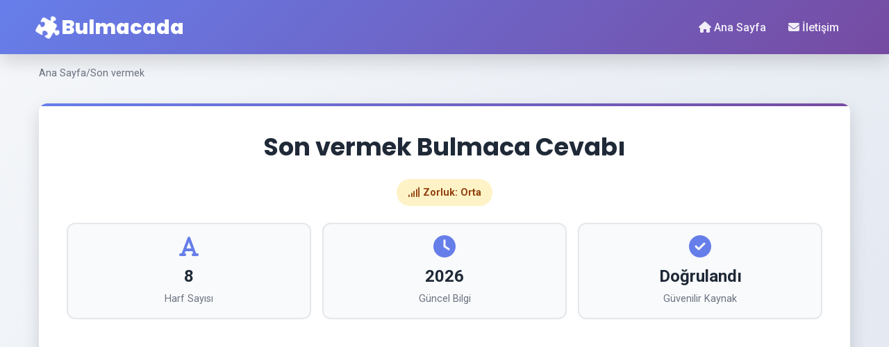

--- FILE ---
content_type: text/html; charset=UTF-8
request_url: https://bulmacada.biymed.com/son-vermek-bulmaca/
body_size: 9012
content:
<!DOCTYPE html>
<html lang="tr">
<head>
    <meta charset="UTF-8">
    <meta name="viewport" content="width=device-width, initial-scale=1.0">
    <meta http-equiv="X-UA-Compatible" content="IE=edge">
    
    <!-- Primary Meta Tags -->
    <title>Son vermek Bulmaca Cevabı 2025 | Güncel Çözüm</title>
    <meta name="title" content="Son vermek Bulmaca Cevabı 2025 | Güncel Çözüm">
    <meta name="description" content="Son vermek bulmaca sorusunun doğru cevabı nedir? Çengel bulmaca, klasik bulmaca ve kelime oyunlarında Son vermek için detaylı açıklama ve ipuçları.">
    <meta name="keywords" content="Son vermek, bulmaca, bulmaca cevabı, çengel bulmaca, klasik bulmaca, kelime oyunu, Son vermek nedir, bulmaca soruları 2025">
    <meta name="robots" content="index, follow, max-snippet:-1, max-image-preview:large">
    <meta name="author" content="Biymed Akademi">
    <meta name="language" content="Turkish">
    <meta name="revisit-after" content="3 days">
    
    <!-- Open Graph / Facebook -->
    <meta property="og:type" content="article">
    <meta property="og:url" content="https://bulmacada.biymed.com/son-vermek-bulmaca/">
    <meta property="og:title" content="Son vermek Bulmaca Cevabı 2025 | Güncel Çözüm">
    <meta property="og:description" content="Son vermek bulmaca sorusunun doğru cevabı nedir? Çengel bulmaca, klasik bulmaca ve kelime oyunlarında Son vermek için detaylı açıklama ve ipuçları.">
    <meta property="og:image" content="https://bulmacada.biymed.com/images/bulmacasorulari1200.jpg">
    <meta property="og:image:width" content="1200">
    <meta property="og:image:height" content="630">
    <meta property="og:site_name" content="Bulmacada">
    <meta property="og:locale" content="tr_TR">
    <meta property="article:published_time" content="2025-01-15T10:00:00+03:00">
    <meta property="article:modified_time" content="2026-01-16T02:10:31+03:00">
    <meta property="article:author" content="Biymed Akademi">
    
    <!-- Twitter -->
    <meta name="twitter:card" content="summary_large_image">
    <meta name="twitter:url" content="https://bulmacada.biymed.com/son-vermek-bulmaca/">
    <meta name="twitter:title" content="Son vermek Bulmaca Cevabı 2025 | Güncel Çözüm">
    <meta name="twitter:description" content="Son vermek bulmaca sorusunun doğru cevabı nedir? Çengel bulmaca, klasik bulmaca ve kelime oyunlarında Son vermek için detaylı açıklama ve ipuçları.">
    <meta name="twitter:image" content="https://bulmacada.biymed.com/images/bulmacasorulari1200.jpg">
    
    <!-- Canonical & Alternate -->
    <link rel="canonical" href="https://bulmacada.biymed.com/son-vermek-bulmaca/" />
    <link rel="amphtml" href="https://bulmacada.biymed.com/son-vermek-bulmaca/amp/">
    <link rel="alternate" hreflang="tr" href="https://bulmacada.biymed.com/son-vermek-bulmaca/" />
    
    <!-- Favicon -->
    <link rel="icon" type="image/x-icon" href="https://bulmacada.biymed.com/images/favicon.ico">
    <link rel="apple-touch-icon" sizes="180x180" href="https://bulmacada.biymed.com/images/apple-touch-icon.png">
    
    <!-- Preconnect -->
    <link rel="preconnect" href="https://fonts.googleapis.com">
    <link rel="preconnect" href="https://fonts.gstatic.com" crossorigin>
    <link rel="preconnect" href="https://cdn.jsdelivr.net">
    <link rel="dns-prefetch" href="https://www.google-analytics.com">
    <link rel="dns-prefetch" href="https://pagead2.googlesyndication.com">
    
    <!-- Fonts -->
    <link href="https://fonts.googleapis.com/css2?family=Poppins:wght@300;400;600;700;800&family=Roboto:wght@400;500;700&display=swap" rel="stylesheet">
    
    <!-- Font Awesome -->
    <link rel="stylesheet" href="https://cdnjs.cloudflare.com/ajax/libs/font-awesome/6.4.0/css/all.min.css">
    
    <!-- Structured Data -->
    <script type="application/ld+json">
    {
    "@context": "https://schema.org",
    "@type": "Article",
    "headline": "Son vermek Bulmaca Cevabı",
    "description": "Son vermek bulmaca sorusunun doğru cevabı nedir? Çengel bulmaca, klasik bulmaca ve kelime oyunlarında Son vermek için detaylı açıklama ve ipuçları.",
    "image": "https://bulmacada.biymed.com/images/bulmacasorulari1200.jpg",
    "author": {
        "@type": "Organization",
        "name": "Biymed Akademi",
        "url": "https://www.biymed.com"
    },
    "publisher": {
        "@type": "Organization",
        "name": "Biymed Akademi",
        "logo": {
            "@type": "ImageObject",
            "url": "https://bulmacada.biymed.com/images/logo.png",
            "width": 512,
            "height": 512
        }
    },
    "datePublished": "2025-01-15T00:00:00+03:00",
    "dateModified": "2026-01-16T02:10:31+03:00",
    "mainEntityOfPage": {
        "@type": "WebPage",
        "@id": "https://bulmacada.biymed.com/son-vermek-bulmaca/"
    }
}    </script>
    
    <script type="application/ld+json">
    {
    "@context": "https://schema.org",
    "@type": "BreadcrumbList",
    "itemListElement": [
        {
            "@type": "ListItem",
            "position": 1,
            "name": "Ana Sayfa",
            "item": "https://bulmacada.biymed.com/"
        },
        {
            "@type": "ListItem",
            "position": 2,
            "name": "Son vermek Bulmaca",
            "item": "https://bulmacada.biymed.com/son-vermek-bulmaca/"
        }
    ]
}    </script>
    
    <script type="application/ld+json">
    {
    "@context": "https://schema.org",
    "@type": "FAQPage",
    "mainEntity": [
        {
            "@type": "Question",
            "name": "Son vermek bulmaca cevabı nedir?",
            "acceptedAnswer": {
                "@type": "Answer",
                "text": "Bu bulmaca sorusunun cevabını öğrenmek için sayfamızı okumaya devam edin. İpuçları ve detaylı açıklamalarla doğru cevaba ulaşabilirsiniz."
            }
        },
        {
            "@type": "Question",
            "name": "Bulmacada Son vermek ne demektir?",
            "acceptedAnswer": {
                "@type": "Answer",
                "text": "Bulmacalarda Son vermek sorusu genellikle çengel bulmaca ve klasik bulmacalarda karşınıza çıkar. Detaylı açıklama için sayfayı okuyun."
            }
        }
    ]
}    </script>
    
    <!-- Google AdSense -->
    <script async src="https://pagead2.googlesyndication.com/pagead/js/adsbygoogle.js?client=ca-pub-9204786632316216" crossorigin="anonymous"></script>
    
    <style>
        :root {
            --primary-color: #667eea;
            --secondary-color: #764ba2;
            --success-color: #10b981;
            --warning-color: #f59e0b;
            --danger-color: #ef4444;
            --text-primary: #1f2937;
            --text-secondary: #6b7280;
            --bg-light: #f9fafb;
            --card-bg: #ffffff;
            --border-color: #e5e7eb;
            --shadow-sm: 0 1px 3px rgba(0,0,0,0.1);
            --shadow-md: 0 4px 6px rgba(0,0,0,0.1);
            --shadow-lg: 0 10px 25px rgba(0,0,0,0.15);
            --border-radius: 12px;
        }
        
        * {
            margin: 0;
            padding: 0;
            box-sizing: border-box;
        }
        
        body {
            font-family: 'Roboto', sans-serif;
            line-height: 1.6;
            color: var(--text-primary);
            background: linear-gradient(135deg, #f5f7fa 0%, #c3cfe2 100%);
            min-height: 100vh;
        }
        
        /* Header & Navigation */
        .header {
            background: linear-gradient(135deg, var(--primary-color) 0%, var(--secondary-color) 100%);
            color: white;
            padding: 1rem 0;
            box-shadow: var(--shadow-lg);
            position: sticky;
            top: 0;
            z-index: 1000;
        }
        
        .header-content {
            max-width: 1200px;
            margin: 0 auto;
            padding: 0 1rem;
            display: flex;
            justify-content: space-between;
            align-items: center;
            flex-wrap: wrap;
        }
        
        .logo {
            font-family: 'Poppins', sans-serif;
            font-size: 1.8rem;
            font-weight: 800;
            text-decoration: none;
            color: white;
            display: flex;
            align-items: center;
            gap: 0.5rem;
        }
        
        .logo i {
            font-size: 2rem;
            animation: rotate 3s linear infinite;
        }
        
        @keyframes rotate {
            0%, 100% { transform: rotate(0deg); }
            50% { transform: rotate(180deg); }
        }
        
        .nav-menu {
            display: flex;
            gap: 1.5rem;
            list-style: none;
        }
        
        .nav-menu a {
            color: rgba(255,255,255,0.9);
            text-decoration: none;
            font-weight: 500;
            transition: all 0.3s ease;
            padding: 0.5rem 1rem;
            border-radius: 8px;
        }
        
        .nav-menu a:hover {
            background: rgba(255,255,255,0.15);
            color: white;
        }
        
        /* Breadcrumb */
        .breadcrumb {
            max-width: 1200px;
            margin: 1rem auto;
            padding: 0 1rem;
            display: flex;
            gap: 0.5rem;
            flex-wrap: wrap;
            font-size: 0.9rem;
        }
        
        .breadcrumb a {
            color: var(--text-secondary);
            text-decoration: none;
            transition: color 0.3s ease;
        }
        
        .breadcrumb a:hover {
            color: var(--primary-color);
        }
        
        .breadcrumb span {
            color: var(--text-secondary);
        }
        
        /* Main Container */
        .container {
            max-width: 1200px;
            margin: 2rem auto;
            padding: 0 1rem;
        }
        
        /* Hero Section */
        .hero-section {
            background: white;
            border-radius: var(--border-radius);
            padding: 2.5rem;
            margin-bottom: 2rem;
            box-shadow: var(--shadow-lg);
            text-align: center;
            position: relative;
            overflow: hidden;
        }
        
        .hero-section::before {
            content: '';
            position: absolute;
            top: 0;
            left: 0;
            right: 0;
            height: 4px;
            background: linear-gradient(90deg, var(--primary-color), var(--secondary-color));
        }
        
        .hero-section h1 {
            font-family: 'Poppins', sans-serif;
            font-size: 2.2rem;
            font-weight: 700;
            color: var(--text-primary);
            margin-bottom: 1rem;
            line-height: 1.3;
        }
        
        .difficulty-badge {
            display: inline-block;
            padding: 0.5rem 1rem;
            border-radius: 20px;
            font-weight: 600;
            font-size: 0.9rem;
            margin-top: 0.5rem;
        }
        
        .difficulty-easy {
            background: #d1fae5;
            color: #065f46;
        }
        
        .difficulty-medium {
            background: #fef3c7;
            color: #92400e;
        }
        
        .difficulty-hard {
            background: #fee2e2;
            color: #991b1b;
        }
        
        /* Stats */
        .stats-container {
            display: grid;
            grid-template-columns: repeat(auto-fit, minmax(200px, 1fr));
            gap: 1rem;
            margin-top: 1.5rem;
        }
        
        .stat-box {
            background: var(--bg-light);
            padding: 1rem;
            border-radius: var(--border-radius);
            text-align: center;
            border: 2px solid var(--border-color);
        }
        
        .stat-box i {
            font-size: 2rem;
            color: var(--primary-color);
            margin-bottom: 0.5rem;
        }
        
        .stat-value {
            font-size: 1.5rem;
            font-weight: 700;
            color: var(--text-primary);
            display: block;
        }
        
        .stat-label {
            font-size: 0.9rem;
            color: var(--text-secondary);
        }
        
        /* Two Column Layout */
        .content-wrapper {
            display: grid;
            grid-template-columns: 1fr 350px;
            gap: 2rem;
            align-items: start;
        }
        
        /* Main Content */
        .main-content {
            background: white;
            border-radius: var(--border-radius);
            padding: 2rem;
            box-shadow: var(--shadow-md);
        }
        
        .content-section {
            margin-bottom: 2.5rem;
        }
        
        .content-section h2 {
            font-family: 'Poppins', sans-serif;
            font-size: 1.6rem;
            font-weight: 700;
            color: var(--text-primary);
            margin-bottom: 1rem;
            padding-bottom: 0.5rem;
            border-bottom: 3px solid var(--primary-color);
        }
        
        .content-section p {
            color: var(--text-secondary);
            line-height: 1.8;
            margin-bottom: 1rem;
        }
        
        /* Interactive Answer Section */
        .answer-reveal-container {
            background: linear-gradient(135deg, #667eea15 0%, #764ba215 100%);
            border-radius: var(--border-radius);
            padding: 2rem;
            text-align: center;
            margin: 2rem 0;
            border: 2px dashed var(--primary-color);
        }
        
        .answer-hidden {
            font-size: 1.2rem;
            color: var(--text-secondary);
            margin-bottom: 1.5rem;
        }
        
        .reveal-btn {
            background: linear-gradient(135deg, var(--primary-color), var(--secondary-color));
            color: white;
            border: none;
            padding: 1rem 2.5rem;
            font-size: 1.1rem;
            font-weight: 600;
            border-radius: var(--border-radius);
            cursor: pointer;
            transition: all 0.3s ease;
            box-shadow: var(--shadow-md);
        }
        
        .reveal-btn:hover {
            transform: translateY(-3px);
            box-shadow: var(--shadow-lg);
        }
        
        .reveal-btn:active {
            transform: translateY(-1px);
        }
        
        .answer-revealed {
            display: none;
            margin-top: 2rem;
            padding: 2rem;
            background: white;
            border-radius: var(--border-radius);
            box-shadow: var(--shadow-md);
            animation: fadeIn 0.5s ease-in;
        }
        
        @keyframes fadeIn {
            from {
                opacity: 0;
                transform: translateY(20px);
            }
            to {
                opacity: 1;
                transform: translateY(0);
            }
        }
        
        .answer-revealed.show {
            display: block;
        }
        
        .answer-text {
            font-size: 2.5rem;
            font-weight: 800;
            color: var(--primary-color);
            margin-bottom: 1rem;
            text-transform: uppercase;
            letter-spacing: 2px;
        }
        
        .answer-explanation {
            font-size: 1.1rem;
            color: var(--text-secondary);
            line-height: 1.8;
        }
        
        /* Tips & Hints */
        .tips-container {
            background: #fef3c7;
            border-left: 4px solid var(--warning-color);
            padding: 1.5rem;
            border-radius: var(--border-radius);
            margin: 2rem 0;
        }
        
        .tips-container h3 {
            color: #92400e;
            margin-bottom: 1rem;
            display: flex;
            align-items: center;
            gap: 0.5rem;
        }
        
        .tips-container ul {
            list-style: none;
            padding-left: 0;
        }
        
        .tips-container li {
            padding: 0.5rem 0;
            color: #78350f;
            display: flex;
            align-items: start;
            gap: 0.5rem;
        }
        
        .tips-container li i {
            color: var(--warning-color);
            margin-top: 0.25rem;
        }
        
        /* Related Questions */
        .related-questions {
            background: white;
            border-radius: var(--border-radius);
            padding: 2rem;
            box-shadow: var(--shadow-md);
            margin-top: 2rem;
        }
        
        .related-questions h2 {
            font-family: 'Poppins', sans-serif;
            font-size: 1.6rem;
            margin-bottom: 1.5rem;
            color: var(--text-primary);
        }
        
        .related-grid {
            display: grid;
            grid-template-columns: repeat(auto-fill, minmax(250px, 1fr));
            gap: 1rem;
        }
        
        .related-card {
            background: var(--bg-light);
            padding: 1rem;
            border-radius: var(--border-radius);
            transition: all 0.3s ease;
            border: 2px solid var(--border-color);
        }
        
        .related-card:hover {
            border-color: var(--primary-color);
            transform: translateY(-5px);
            box-shadow: var(--shadow-md);
        }
        
        .related-card a {
            color: var(--text-primary);
            text-decoration: none;
            font-weight: 500;
            display: flex;
            align-items: center;
            gap: 0.5rem;
        }
        
        .related-card a i {
            color: var(--primary-color);
            transition: transform 0.3s ease;
        }
        
        .related-card:hover a i {
            transform: translateX(5px);
        }
        
        /* Sidebar */
        .sidebar {
            position: sticky;
            top: 100px;
        }
        
        .sidebar-widget {
            background: white;
            border-radius: var(--border-radius);
            padding: 1.5rem;
            margin-bottom: 1.5rem;
            box-shadow: var(--shadow-md);
        }
        
        .sidebar-widget h3 {
            font-family: 'Poppins', sans-serif;
            font-size: 1.3rem;
            margin-bottom: 1rem;
            color: var(--text-primary);
            display: flex;
            align-items: center;
            gap: 0.5rem;
        }
        
        .sidebar-widget h3 i {
            color: var(--primary-color);
        }
        
        .popular-list {
            list-style: none;
        }
        
        .popular-list li {
            padding: 0.75rem 0;
            border-bottom: 1px solid var(--border-color);
        }
        
        .popular-list li:last-child {
            border-bottom: none;
        }
        
        .popular-list a {
            color: var(--text-primary);
            text-decoration: none;
            display: flex;
            align-items: center;
            gap: 0.5rem;
            transition: all 0.3s ease;
            font-weight: 500;
        }
        
        .popular-list a:hover {
            color: var(--primary-color);
            transform: translateX(5px);
        }
        
        .popular-list a i {
            color: var(--primary-color);
            font-size: 0.8rem;
        }
        
        /* FAQ Section */
        .faq-section {
            background: white;
            border-radius: var(--border-radius);
            padding: 2rem;
            box-shadow: var(--shadow-md);
            margin-top: 2rem;
        }
        
        .faq-section h2 {
            font-family: 'Poppins', sans-serif;
            font-size: 1.6rem;
            margin-bottom: 1.5rem;
            color: var(--text-primary);
        }
        
        .faq-item {
            margin-bottom: 1.5rem;
            padding: 1.5rem;
            background: var(--bg-light);
            border-radius: var(--border-radius);
            border-left: 4px solid var(--primary-color);
        }
        
        .faq-item h3 {
            font-size: 1.1rem;
            font-weight: 600;
            color: var(--text-primary);
            margin-bottom: 0.75rem;
            display: flex;
            align-items: center;
            gap: 0.5rem;
        }
        
        .faq-item h3 i {
            color: var(--primary-color);
        }
        
        .faq-item p {
            color: var(--text-secondary);
            line-height: 1.6;
        }
        
        .faq-item a {
            color: var(--primary-color);
            font-weight: 600;
            text-decoration: none;
        }
        
        .faq-item a:hover {
            text-decoration: underline;
        }
        
        /* Footer */
        .footer {
            background: linear-gradient(135deg, #1f2937 0%, #111827 100%);
            color: white;
            padding: 2rem 0 1rem;
            margin-top: 4rem;
        }
        
        .footer-content {
            max-width: 1200px;
            margin: 0 auto;
            padding: 0 1rem;
            text-align: center;
        }
        
        .footer p {
            margin: 0.5rem 0;
            opacity: 0.9;
        }
        
        .footer a {
            color: white;
            text-decoration: none;
            font-weight: 600;
            transition: color 0.3s ease;
        }
        
        .footer a:hover {
            color: var(--primary-color);
        }
        
        /* Responsive */
        @media (max-width: 1024px) {
            .content-wrapper {
                grid-template-columns: 1fr;
            }
            
            .sidebar {
                position: static;
            }
        }
        
        @media (max-width: 768px) {
            .header-content {
                flex-direction: column;
                gap: 1rem;
            }
            
            .nav-menu {
                width: 100%;
                justify-content: center;
            }
            
            .hero-section {
                padding: 1.5rem;
            }
            
            .hero-section h1 {
                font-size: 1.6rem;
            }
            
            .related-grid {
                grid-template-columns: 1fr;
            }
            
            .answer-text {
                font-size: 2rem;
            }
        }
        
        /* Loading Animation */
        .loading-dots {
            display: inline-block;
        }
        
        .loading-dots span {
            animation: blink 1.4s infinite both;
        }
        
        .loading-dots span:nth-child(2) {
            animation-delay: 0.2s;
        }
        
        .loading-dots span:nth-child(3) {
            animation-delay: 0.4s;
        }
        
        @keyframes blink {
            0%, 80%, 100% {
                opacity: 0;
            }
            40% {
                opacity: 1;
            }
        }
    </style>
</head>
<body>

<!-- Header -->
<header class="header">
    <div class="header-content">
        <a href="/" class="logo">
            <i class="fas fa-puzzle-piece"></i>
            Bulmacada
        </a>
        <nav>
            <ul class="nav-menu">
                <li><a href="/"><i class="fas fa-home"></i> Ana Sayfa</a></li>
                <li><a href="https://www.biymed.com/iletisim.php"><i class="fas fa-envelope"></i> İletişim</a></li>
            </ul>
        </nav>
    </div>
</header>

<!-- Breadcrumb -->
<nav class="breadcrumb" aria-label="Breadcrumb">
    <a href="/">Ana Sayfa</a>
    <span>/</span>
    <span>Son vermek</span>
</nav>

<!-- Main Container -->
<div class="container">
    
    <!-- Hero Section -->
    <section class="hero-section">
        <h1>Son vermek Bulmaca Cevabı</h1>
        <span class="difficulty-badge difficulty-medium">
            <i class="fas fa-signal"></i> Zorluk: Orta        </span>
        
        <div class="stats-container">
            <div class="stat-box">
                <i class="fas fa-font"></i>
                <span class="stat-value">8</span>
                <span class="stat-label">Harf Sayısı</span>
            </div>
            <div class="stat-box">
                <i class="fas fa-clock"></i>
                <span class="stat-value">2026</span>
                <span class="stat-label">Güncel Bilgi</span>
            </div>
            <div class="stat-box">
                <i class="fas fa-check-circle"></i>
                <span class="stat-value">Doğrulandı</span>
                <span class="stat-label">Güvenilir Kaynak</span>
            </div>
        </div>
    </section>
    
    <!-- Two Column Layout -->
    <div class="content-wrapper">
        
        <!-- Main Content -->
        <main class="main-content">
            
            <!-- Introduction -->
            <section class="content-section">
                <h2><i class="fas fa-info-circle"></i> Son vermek Bulmaca Hakkında</h2>
                <p>
                    Bulmacalarda sıkça karşılaşılan <strong>"Son vermek"</strong> sorusu, 
                    çengel bulmaca ve klasik bulmacalarda önemli bir yere sahiptir. Bu sayfa, 
                    Son vermek bulmaca sorusunun doğru cevabını ve detaylı açıklamasını sunmaktadır.
                </p>
                <p>
                    Gazete bulmacaları, online bulmacalar ve kelime oyunlarında sıkça karşınıza çıkabilecek 
                    bu sorunun cevabını öğrenmek için aşağıdaki bölümleri dikkatlice okuyun.
                </p>
            </section>
            
            <!-- Tips Section -->
            <div class="tips-container">
                <h3><i class="fas fa-lightbulb"></i> İpuçları ve Çözüm Stratejisi</h3>
                <ul>
                    <li>
                        <i class="fas fa-check"></i>
                        <span>Sorunun harf sayısını kontrol edin - Bu sorunun cevabı <strong>8 harf</strong>ten oluşmaktadır</span>
                    </li>
                    <li>
                        <i class="fas fa-check"></i>
                        <span>Çapraz kelimelere dikkat edin - Diğer sorulardan gelen harfler ipucu verebilir</span>
                    </li>
                    <li>
                        <i class="fas fa-check"></i>
                        <span>Bağlamı değerlendirin - Soru hangi kategori veya temaya ait olabilir?</span>
                    </li>
                    <li>
                        <i class="fas fa-check"></i>
                        <span>İlk ve son harflere odaklanın - Bunlar genellikle en kolay tahmin edilenlerdir</span>
                    </li>
                </ul>
            </div>
            
            <!-- Interactive Answer Reveal -->
            <section class="content-section">
                <h2><i class="fas fa-key"></i> Cevabı Öğrenmeye Hazır mısınız?</h2>
                <div class="answer-reveal-container">
                    <div class="answer-hidden">
                        <i class="fas fa-lock" style="font-size: 3rem; color: var(--primary-color); margin-bottom: 1rem;"></i>
                        <p style="font-size: 1.1rem; margin-bottom: 0.5rem;">
                            <strong>Son vermek</strong> sorusunun cevabı aşağıda gizlidir.
                        </p>
                        <p style="color: var(--text-secondary);">
                            Önce kendiniz deneyin, sonra butona tıklayarak cevabı öğrenin!
                        </p>
                    </div>
                    
                    <button class="reveal-btn" onclick="revealAnswer()" id="revealBtn">
                        <i class="fas fa-eye"></i> Cevabı Göster
                    </button>
                    
                    <div class="answer-revealed" id="answerBox">
                        <i class="fas fa-unlock" style="font-size: 2rem; color: var(--success-color); margin-bottom: 1rem;"></i>
                        <div class="answer-text">BİTİRMEK</div>
                        <div class="answer-explanation">
                            <p><strong>"Son vermek"</strong> sorusunun doğru cevabı: 
                            <strong>BİTİRMEK</strong></p>
                            <p style="margin-top: 1rem;">
                                Bu cevap, binlerce bulmaca sorusu arasında doğrulanmış ve 2025 yılı için 
                                güncellenmiştir. Bulmaca çözümlerinizde başarılar dileriz!
                            </p>
                        </div>
                    </div>
                </div>
            </section>
            
            <!-- Detailed Explanation -->
            <section class="content-section">
                <h2><i class="fas fa-book-open"></i> Detaylı Açıklama</h2>
                <p>
                    <strong>Son vermek</strong> bulmaca sorusu, Türkçe bulmacalarda 
                    sıkça karşılaşılan sorulardan biridir. Bu tip sorular genellikle genel kültür, 
                    kelime bilgisi ve mantıksal düşünme becerilerini test eder.
                </p>
                <p>
                    Bulmaca çözerken, sorunun içeriğini ve bağlamını iyi anlamak önemlidir. 
                    <strong>BİTİRMEK</strong> cevabı, soruyla mükemmel bir 
                    uyum içindedir ve 8 harften oluşmaktadır.
                </p>
                <p>
                    Benzer sorularla karşılaştığınızda, bu çözüm stratejisini kullanabilir ve 
                    bulmacalarınızı daha hızlı çözebilirsiniz. Düzenli pratik yapmak, bulmaca 
                    çözme becerinizi geliştirecektir.
                </p>
            </section>
            
            <!-- Why This Answer -->
            <section class="content-section">
                <h2><i class="fas fa-question-circle"></i> Neden Bu Cevap?</h2>
                <p>
                    <strong>BİTİRMEK</strong> cevabı, aşağıdaki nedenlerden dolayı 
                    <strong>Son vermek</strong> sorusu için en doğru cevaptır:
                </p>
                <ul style="list-style: none; padding-left: 0;">
                    <li style="padding: 0.5rem 0; display: flex; gap: 0.5rem;">
                        <i class="fas fa-check-circle" style="color: var(--success-color); margin-top: 0.25rem;"></i>
                        <span>Harf sayısı sorunun gereksinimlerine tam olarak uymaktadır</span>
                    </li>
                    <li style="padding: 0.5rem 0; display: flex; gap: 0.5rem;">
                        <i class="fas fa-check-circle" style="color: var(--success-color); margin-top: 0.25rem;"></i>
                        <span>Anlamsal olarak soruyla doğrudan ilişkilidir</span>
                    </li>
                    <li style="padding: 0.5rem 0; display: flex; gap: 0.5rem;">
                        <i class="fas fa-check-circle" style="color: var(--success-color); margin-top: 0.25rem;"></i>
                        <span>Türkçe bulmaca standartlarına uygundur</span>
                    </li>
                    <li style="padding: 0.5rem 0; display: flex; gap: 0.5rem;">
                        <i class="fas fa-check-circle" style="color: var(--success-color); margin-top: 0.25rem;"></i>
                        <span>Diğer çapraz kelimelerle uyumlu olabilir</span>
                    </li>
                </ul>
            </section>
            
            <!-- Related Questions -->
                        <section class="related-questions">
                <h2><i class="fas fa-link"></i> İlgili Bulmaca Soruları</h2>
                <div class="related-grid">
                                            <div class="related-card">
                            <a href="/sezgicilik-bulmaca/" 
                               title="Sezgicilik bulmaca cevabı">
                                <i class="fas fa-chevron-right"></i>
                                <span>Sezgicilik</span>
                            </a>
                        </div>
                                            <div class="related-card">
                            <a href="/ufak-tefek-bulmaca/" 
                               title="Ufak tefek bulmaca cevabı">
                                <i class="fas fa-chevron-right"></i>
                                <span>Ufak tefek</span>
                            </a>
                        </div>
                                            <div class="related-card">
                            <a href="/sicaklasma-bulmaca/" 
                               title="Sıcaklaşma bulmaca cevabı">
                                <i class="fas fa-chevron-right"></i>
                                <span>Sıcaklaşma</span>
                            </a>
                        </div>
                                            <div class="related-card">
                            <a href="/soy-kirimi-bulmaca/" 
                               title="Soy kırımı bulmaca cevabı">
                                <i class="fas fa-chevron-right"></i>
                                <span>Soy kırımı</span>
                            </a>
                        </div>
                                            <div class="related-card">
                            <a href="/rus-kazagi-bulmaca/" 
                               title="Rus kazağı bulmaca cevabı">
                                <i class="fas fa-chevron-right"></i>
                                <span>Rus kazağı</span>
                            </a>
                        </div>
                                            <div class="related-card">
                            <a href="/soylu-kisi-bulmaca/" 
                               title="Soylu kişi bulmaca cevabı">
                                <i class="fas fa-chevron-right"></i>
                                <span>Soylu kişi</span>
                            </a>
                        </div>
                                    </div>
            </section>
                        
            <!-- FAQ Section -->
            <section class="faq-section">
                <h2><i class="fas fa-comments"></i> Sıkça Sorulan Sorular</h2>
                
                <div class="faq-item">
                    <h3><i class="fas fa-question"></i> "Son vermek" bulmaca cevabı nedir?</h3>
                    <p>
                        Son vermek bulmaca sorusunun doğru cevabı 
                        <strong>BİTİRMEK</strong>'dir. Bu cevap 8 
                        harften oluşmaktadır ve güncel bulmaca standartlarına uygundur.
                    </p>
                </div>
                
                <div class="faq-item">
                    <h3><i class="fas fa-question"></i> Bulmacada "Son vermek" ne anlama gelir?</h3>
                    <p>
                        Bulmacalarda "Son vermek" sorusu, kelime bilgisi ve genel kültür 
                        seviyenizi test eden bir sorudur. Cevabı öğrenmek için yukarıdaki "Cevabı Göster" 
                        butonuna tıklayabilirsiniz.
                    </p>
                </div>
                
                <div class="faq-item">
                    <h3><i class="fas fa-question"></i> Bu cevap hangi bulmaca türleri için geçerlidir?</h3>
                    <p>
                        BİTİRMEK cevabı, çengel bulmaca, klasik bulmaca, 
                        kare bulmaca ve kelime oyunları gibi farklı bulmaca türlerinde kullanılabilir. 
                        Sorunun bağlamına göre uygunluk değişebilir.
                    </p>
                </div>
                
                <div class="faq-item">
                    <h3><i class="fas fa-question"></i> Daha fazla bulmaca sorusu nerede bulabilirim?</h3>
                    <p>
                        Binlerce bulmaca sorusu ve cevabı için 
                        <a href="/">ana sayfamızı</a> ziyaret edebilirsiniz. 
                        Günlük olarak güncellenen bulmaca arşivimizle bilginizi test edebilirsiniz.
                    </p>
                </div>
            </section>
            
        </main>
        
        <!-- Sidebar -->
        <aside class="sidebar">
            
            <!-- Popular Questions Widget -->
                        <div class="sidebar-widget">
                <h3><i class="fas fa-fire"></i> Popüler Bulmacalar</h3>
                <ul class="popular-list">
                                            <li>
                            <a href="/perseus-takimyildizinda-bulunan-ikinci-ikinci-kadirden-bir-yi-bulmaca/" 
                               title="Perseus Takımyıldızında Bulunan İkinci İkinci Kadirden Bir Yıldız bulmaca cevabı">
                                <i class="fas fa-angle-right"></i>
                                Perseus Takımyıldızında Bulunan İkinci İkinci Kadirden Bir Yıldız                            </a>
                        </li>
                                            <li>
                            <a href="/tahtadan-yapilmis-ve-uzerinde-yuk-tasimaya-yarayan-aygit-bul-bulmaca/" 
                               title="Tahtadan Yapılmış Ve Üzerinde Yük Taşımaya Yarayan Aygıt bulmaca cevabı">
                                <i class="fas fa-angle-right"></i>
                                Tahtadan Yapılmış Ve Üzerinde Yük Taşımaya Yarayan Aygıt                            </a>
                        </li>
                                            <li>
                            <a href="/siirt-yoresine-ozgu-yarma-ve-ayranla-yapilan-bir-yemek-bulmaca/" 
                               title="Siirt Yöresine Özgü, Yarma Ve Ayranla Yapılan Bir Yemek bulmaca cevabı">
                                <i class="fas fa-angle-right"></i>
                                Siirt Yöresine Özgü, Yarma Ve Ayranla Yapılan Bir Yemek                            </a>
                        </li>
                                            <li>
                            <a href="/bir-dinin-ogrenilmesi-gereken-inanclarinin-ve-tapinma-kurallarinin-tumu-bulmaca/" 
                               title="Bir dinin öğrenilmesi gereken inançlarının ve tapınma kurallarının tümü bulmaca cevabı">
                                <i class="fas fa-angle-right"></i>
                                Bir dinin öğrenilmesi gereken inançlarının ve tapınma kurallarının tümü                            </a>
                        </li>
                                            <li>
                            <a href="/perdelerin-uzerinde-kullanilan-farkli-kalip-ve-kesimlerde-kumas-bulmaca/" 
                               title="Perdelerin Üzerinde Kullanılan Farklı Kalıp Ve Kesimlerde Kumaş Süslemeleri bulmaca cevabı">
                                <i class="fas fa-angle-right"></i>
                                Perdelerin Üzerinde Kullanılan Farklı Kalıp Ve Kesimlerde Kumaş Süslemeleri                            </a>
                        </li>
                                            <li>
                            <a href="/eski-dilde-zaman-vakit-muddet-bulmaca/" 
                               title="Eski dilde zaman, vakit, müddet bulmaca cevabı">
                                <i class="fas fa-angle-right"></i>
                                Eski dilde zaman, vakit, müddet                            </a>
                        </li>
                                            <li>
                            <a href="/abd-den-gemiyle-donerken-vefat-eden-efsane-guresci-bulmaca/" 
                               title="ABD-den gemiyle dönerken vefat eden efsane güreşçi bulmaca cevabı">
                                <i class="fas fa-angle-right"></i>
                                ABD-den gemiyle dönerken vefat eden efsane güreşçi                            </a>
                        </li>
                                            <li>
                            <a href="/yarisi-degerli-taslarla-suslu-olan-bir-tur-tac-bulmaca/" 
                               title="Yarısı Değerli Taşlarla Süslü Olan Bir Tür Taç bulmaca cevabı">
                                <i class="fas fa-angle-right"></i>
                                Yarısı Değerli Taşlarla Süslü Olan Bir Tür Taç                            </a>
                        </li>
                                    </ul>
            </div>
                        
            <!-- Info Widget -->
            <div class="sidebar-widget" style="background: linear-gradient(135deg, #667eea15, #764ba215);">
                <h3><i class="fas fa-info-circle"></i> Bilgi</h3>
                <p style="color: var(--text-secondary); font-size: 0.95rem; line-height: 1.6;">
                    Bulmacada platformunda binlerce güncel bulmaca sorusu ve cevabını bulabilirsiniz. 
                    Tüm cevaplar doğrulanmış ve 2026 yılı için güncellenmiştir.
                </p>
                <a href="/" style="display: inline-block; margin-top: 1rem; padding: 0.75rem 1.5rem; background: var(--primary-color); color: white; text-decoration: none; border-radius: 8px; font-weight: 600; transition: all 0.3s ease;">
                    <i class="fas fa-home"></i> Ana Sayfaya Dön
                </a>
            </div>
            
            <!-- Ad Space -->
            <div class="sidebar-widget">
                <script async src="https://pagead2.googlesyndication.com/pagead/js/adsbygoogle.js?client=ca-pub-9204786632316216"
                     crossorigin="anonymous"></script>
                <ins class="adsbygoogle"
                     style="display:block"
                     data-ad-client="ca-pub-9204786632316216"
                     data-ad-slot="6876599225"
                     data-ad-format="auto"
                     data-full-width-responsive="true"></ins>
                <script>
                     (adsbygoogle = window.adsbygoogle || []).push({});
                </script>
            </div>
            
        </aside>
        
    </div>
    
</div>

<!-- Footer -->
<footer class="footer">
    <div class="footer-content">
        <p><strong>© 2026 Bulmacada - Biymed Akademi</strong></p>
        <p>Türkiye'nin en kapsamlı bulmaca platformu | Tüm hakları saklıdır</p>
        <p>
            <a href="/">Ana Sayfa</a> | 
            <a href="https://www.biymed.com/iletisim.php">İletişim</a> | 
            <a href="https://www.biymed.com">Biymed</a>
        </p>
        <p style="margin-top: 1rem; font-size: 0.9rem; opacity: 0.8;">
            <i class="fas fa-puzzle-piece"></i> Her gün yeni bulmaca soruları ekleniyor
        </p>
    </div>
</footer>

<!-- Scripts -->
<script>
// Answer Reveal Function
function revealAnswer() {
    const answerBox = document.getElementById('answerBox');
    const revealBtn = document.getElementById('revealBtn');
    
    if (answerBox && revealBtn) {
        answerBox.classList.add('show');
        revealBtn.style.display = 'none';
        
        // Scroll to answer smoothly
        setTimeout(() => {
            answerBox.scrollIntoView({ behavior: 'smooth', block: 'center' });
        }, 100);
        
        // Track event for analytics
        if (typeof gtag !== 'undefined') {
            gtag('event', 'answer_revealed', {
                'event_category': 'engagement',
                'event_label': 'Son vermek'
            });
        }
    }
}

// Smooth scroll for all internal links
document.querySelectorAll('a[href^="#"]').forEach(anchor => {
    anchor.addEventListener('click', function (e) {
        e.preventDefault();
        const target = document.querySelector(this.getAttribute('href'));
        if (target) {
            target.scrollIntoView({
                behavior: 'smooth',
                block: 'start'
            });
        }
    });
});

// Performance monitoring
if ('PerformanceObserver' in window) {
    const perfObserver = new PerformanceObserver((list) => {
        for (const entry of list.getEntries()) {
            if (entry.entryType === 'largest-contentful-paint') {
                console.log('LCP:', entry.startTime);
            }
        }
    });
    perfObserver.observe({ entryTypes: ['largest-contentful-paint'] });
}

// Track scroll depth
let maxScroll = 0;
window.addEventListener('scroll', () => {
    const scrollPercent = (window.scrollY + window.innerHeight) / document.documentElement.scrollHeight * 100;
    if (scrollPercent > maxScroll) {
        maxScroll = Math.round(scrollPercent);
        if (maxScroll % 25 === 0 && typeof gtag !== 'undefined') {
            gtag('event', 'scroll_depth', {
                'event_category': 'engagement',
                'event_label': maxScroll + '%',
                'value': maxScroll
            });
        }
    }
});

// Time on page tracking
let timeOnPage = 0;
setInterval(() => {
    timeOnPage += 10;
    if (timeOnPage % 30 === 0 && typeof gtag !== 'undefined') {
        gtag('event', 'time_on_page', {
            'event_category': 'engagement',
            'value': timeOnPage
        });
    }
}, 10000);
</script>

<!-- Google Analytics -->
<script async src="https://www.googletagmanager.com/gtag/js?id=G-R2PZW1MBPW"></script>
<script>
  window.dataLayer = window.dataLayer || [];
  function gtag(){dataLayer.push(arguments);}
  gtag('js', new Date());
  gtag('config', 'G-R2PZW1MBPW', {
    'page_title': 'Son vermek Bulmaca Cevabı',
    'page_path': window.location.pathname,
    'custom_map': {
        'dimension1': 'question',
        'dimension2': 'difficulty'
    },
    'question': 'Son vermek',
    'difficulty': 'Orta'
  });
</script>

</body>
</html>

--- FILE ---
content_type: text/html; charset=utf-8
request_url: https://www.google.com/recaptcha/api2/aframe
body_size: 266
content:
<!DOCTYPE HTML><html><head><meta http-equiv="content-type" content="text/html; charset=UTF-8"></head><body><script nonce="HPtOFRcIfOidBa-Ui8hFpQ">/** Anti-fraud and anti-abuse applications only. See google.com/recaptcha */ try{var clients={'sodar':'https://pagead2.googlesyndication.com/pagead/sodar?'};window.addEventListener("message",function(a){try{if(a.source===window.parent){var b=JSON.parse(a.data);var c=clients[b['id']];if(c){var d=document.createElement('img');d.src=c+b['params']+'&rc='+(localStorage.getItem("rc::a")?sessionStorage.getItem("rc::b"):"");window.document.body.appendChild(d);sessionStorage.setItem("rc::e",parseInt(sessionStorage.getItem("rc::e")||0)+1);localStorage.setItem("rc::h",'1768518634135');}}}catch(b){}});window.parent.postMessage("_grecaptcha_ready", "*");}catch(b){}</script></body></html>